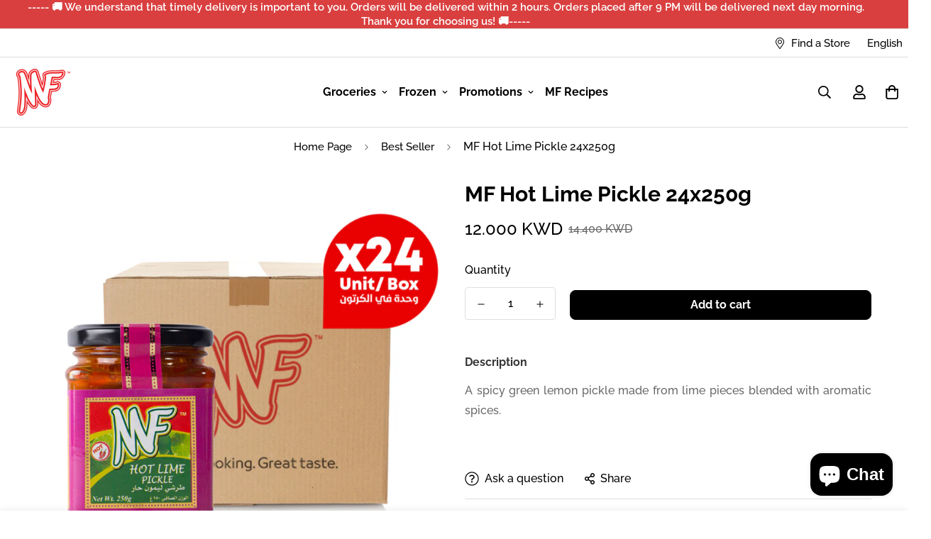

--- FILE ---
content_type: text/html; charset=utf-8
request_url: https://mf-food.com.kw/products/mf-hot-lime-pickle-24x250g?view=grid-card-item
body_size: 1121
content:
















  








<div class="sf-column"><div class="sf__pcard sf__pcard--onsale cursor-pointer sf-prod__block sf__pcard-style-4" data-view="card"><form method="post" action="/cart/add" accept-charset="UTF-8" class="product-form form" enctype="multipart/form-data" novalidate="novalidate" data-product-id="6809726419001" data-product-handle="mf-hot-lime-pickle-24x250g"><input type="hidden" name="form_type" value="product" /><input type="hidden" name="utf8" value="✓" /><input hidden name="id" required value="40415252906041" data-selected-variant="">
    <div class="sf__pcard-image ">
      <div class="overflow-hidden cursor-pointer relative sf__image-box">
        


<div class="flex justify-center items-center">
  <a href="/products/mf-hot-lime-pickle-24x250g" class="block w-full">
      
        <div class="spc__main-img spc__img-only">
          <div data-image-id="" class="sf-image " data-image-wrapper data-image-loading  style="--aspect-ratio: 1/1;">
  <img
      class="lazyload se-out w-full h-full"
      
      data-src="//mf-food.com.kw/cdn/shop/products/MF-Hot-Lime-Pickle--24x250g_{width}x.jpg?v=1656581222"
      data-widths="[180,360,540,720,900,1080,1200]"
      data-aspectratio="1.0"
      data-sizes="auto"
      alt=""
      alt="MF Hot Lime Pickle 24x250g"
      data-image
  >
  <noscript>
    <img class="se-out w-full h-full" src="//mf-food.com.kw/cdn/shop/products/MF-Hot-Lime-Pickle--24x250g_2048x2048.jpg?v=1656581222" alt="">
  </noscript>
</div>

        </div>
  </a>
</div>

        






<div class="sf__pcard-tags absolute flex flex-wrap">
    

    
<span class="py-0.5 px-2 mb-2 mr-2 font-medium rounded-xl text-white prod__tag prod__tag-discounted">
          Translation missing: en.products.product.discounted_price_html
</span>
    
  </div>
        <span class="prod__tag prod__tag--soldout" style="display: none;">
    Sold Out
</span>

      </div>
    </div>
    <div class="sf__pcard-content text-center">
      <div class="mt-3 lg:mt-5">
  <div class="max-w-full w-full">
      <h3 class="block text-base">
        <a href="/products/mf-hot-lime-pickle-24x250g" class="block mb-[5px] leading-normal sf__pcard-name font-medium truncate-lines hover:text-color-secondary">
          MF Hot Lime Pickle 24x250g
        </a>
      </h3>
    
    
  </div>

  <div class="sf__pcard-price leading-normal">
    <div class="product-prices inline-flex items-center flex-wrap">
  <span class=" prod__price text-color-regular-price">12.000 KWD</span>
  <span class="prod__compare_price ml-2 line-through text-color-secondary ">14.400 KWD</span>
  <div class="text-sm product-prices__unit w-full hidden">
    <span class="visually-hidden visually-hidden--inline">Unit price</span>
    <div class="price-unit-price"><span data-unit-price></span><span aria-hidden="true">/</span><span class="visually-hidden">per&nbsp;</span><span data-unit-price-base-unit></span></div>
  </div>
</div>

  </div>
  

</div>

<div class="sf__pcard-action-atc flex justify-center">
          <div class="sf__pcard-quick-add">


<button
  type="submit"
  name="add"
  class="add-to-cart sf__btn flex-grow shrink not-change relative sf__btn-secondary sf__btn-white "
  data-atc-text="Quick Add"
>
  <span class="atc-spinner inset-0 absolute items-center justify-center">
    


        <svg class="animate-spin w-[20px] h-[20px] " xmlns="http://www.w3.org/2000/svg" viewBox="0 0 24 24" fill="none">
            <circle class="opacity-25" cx="12" cy="12" r="10" stroke="currentColor" stroke-width="4"></circle>
            <path class="opacity-75" fill="currentColor" d="M4 12a8 8 0 018-8V0C5.373 0 0 5.373 0 12h4zm2 5.291A7.962 7.962 0 014 12H0c0 3.042 1.135 5.824 3 7.938l3-2.647z"></path>
        </svg>
    

</span>

  <span class="not-change atc-text">
    
      Quick Add
    
  </span>
</button>

    
  </div>
        </div><div class="content-view-list mt-5 hidden">
  <div class="leading-7 text-color-secondary mb-4">
    Description
A spicy green lemon pickle made from lime pieces blended with aromatic spices.
 
  </div>
  <div class="flex items-start">


<button
  type="submit"
  name="add"
  class="add-to-cart sf__btn flex-grow shrink not-change relative sf__btn-primary "
  data-atc-text="Quick Add"
>
  <span class="atc-spinner inset-0 absolute items-center justify-center">
    


        <svg class="animate-spin w-[20px] h-[20px] " xmlns="http://www.w3.org/2000/svg" viewBox="0 0 24 24" fill="none">
            <circle class="opacity-25" cx="12" cy="12" r="10" stroke="currentColor" stroke-width="4"></circle>
            <path class="opacity-75" fill="currentColor" d="M4 12a8 8 0 018-8V0C5.373 0 0 5.373 0 12h4zm2 5.291A7.962 7.962 0 014 12H0c0 3.042 1.135 5.824 3 7.938l3-2.647z"></path>
        </svg>
    

</span>

  <span class="not-change atc-text">
    
      Quick Add
    
  </span>
</button>

      
<div class="grid grid-cols-3 gap-2.5 ml-2.5">
      




    </div>
  </div>
</div>


    </div><input type="hidden" name="product-id" value="6809726419001" /></form></div>


</div>


--- FILE ---
content_type: text/css
request_url: https://mf-food.com.kw/cdn/shop/t/8/assets/rtl.css?v=136648820162659111991655840706
body_size: 669
content:
[dir=rtl]{text-align:right}[dir=rtl] [class*=mr-]{margin-right:0}[dir=rtl] [class*=ml-]{margin-left:0}[dir=rtl] [class*=mp-]{padding-right:0}[dir=rtl] [class*=pl-],[dir=rtl] [class*=pr-]{padding-left:0}[dir=rtl] .ml-0\.5{margin-right:.125rem}[dir=rtl] .mr-0\.5{margin-left:.125rem}[dir=rtl] .pl-0\.5{padding-right:.125rem}[dir=rtl] .pr-0\.5{padding-left:.125rem}[dir=rtl] .ml-1{margin-right:.25rem}[dir=rtl] .mr-1{margin-left:.25rem}[dir=rtl] .pl-1{padding-right:.25rem}[dir=rtl] .pr-1{padding-left:.25rem}[dir=rtl] .ml-1\.5{margin-right:.375rem}[dir=rtl] .mr-1\.5{margin-left:.375rem}[dir=rtl] .pl-1\.5{padding-right:.375rem}[dir=rtl] .pr-1\.5{padding-left:.375rem}[dir=rtl] .ml-2{margin-right:.5rem}[dir=rtl] .mr-2{margin-left:.5rem}[dir=rtl] .pl-2{padding-right:.5rem}[dir=rtl] .pr-2{padding-left:.5rem}[dir=rtl] .ml-2\.5{margin-right:.625rem}[dir=rtl] .mr-2\.5{margin-left:.625rem}[dir=rtl] .pl-2\.5{padding-right:.625rem}[dir=rtl] .pr-2\.5{padding-left:.625rem}[dir=rtl] .ml-3{margin-right:.75rem}[dir=rtl] .mr-3{margin-left:.75rem}[dir=rtl] .pl-3{padding-right:.75rem}[dir=rtl] .pr-3{padding-left:.75rem}[dir=rtl] .ml-4{margin-right:1rem}[dir=rtl] .mr-4{margin-left:1rem}[dir=rtl] .pl-4{padding-right:1rem}[dir=rtl] .pr-4{padding-left:1rem}[dir=rtl] .ml-5{margin-right:1.25rem}[dir=rtl] .mr-5{margin-left:1.25rem}[dir=rtl] .pl-5{padding-right:1.25rem}[dir=rtl] .pr-5{padding-left:1.25rem}[dir=rtl] .ml-6{margin-right:1.5rem}[dir=rtl] .mr-6{margin-left:1.5rem}[dir=rtl] .pl-6{padding-right:1.5rem}[dir=rtl] .pr-6{padding-left:1.5rem}[dir=rtl] .ml-7{margin-right:1.75rem}[dir=rtl] .mr-7{margin-left:1.75rem}[dir=rtl] .pl-7{padding-right:1.75rem}[dir=rtl] .pr-7{padding-left:1.75rem}[dir=rtl] .ml-8{margin-right:2rem}[dir=rtl] .mr-8{margin-left:2rem}[dir=rtl] .pl-8{padding-right:2rem}[dir=rtl] .pr-8{padding-left:2rem}[dir=rtl] .ml-9{margin-right:2.25rem}[dir=rtl] .mr-9{margin-left:2.25rem}[dir=rtl] .pl-9{padding-right:2.25rem}[dir=rtl] .pr-9{padding-left:2.25rem}[dir=rtl] .ml-10{margin-right:2.5rem}[dir=rtl] .mr-10{margin-left:2.5rem}[dir=rtl] .pl-10{padding-right:2.5rem}[dir=rtl] .pr-10{padding-left:2.5rem}[dir=rtl] .ml-11{margin-right:2.75rem}[dir=rtl] .mr-11{margin-left:2.75rem}[dir=rtl] .pl-11{padding-right:2.75rem}[dir=rtl] .pr-11{padding-left:2.75rem}[dir=rtl] .ml-12{margin-right:3rem}[dir=rtl] .mr-12{margin-left:3rem}[dir=rtl] .pl-12{padding-right:3rem}[dir=rtl] .pr-12{padding-left:3rem}[dir=rtl] .ml-14{margin-right:3.5rem}[dir=rtl] .mr-14{margin-left:3.5rem}[dir=rtl] .pl-14{padding-right:3.5rem}[dir=rtl] .pr-14{padding-left:3.5rem}[dir=rtl] .ml-16{margin-right:4rem}[dir=rtl] .mr-16{margin-left:4rem}[dir=rtl] .pl-16{padding-right:4rem}[dir=rtl] .pr-16{padding-left:4rem}[dir=rtl] select{background-position-x:15px;padding-left:24px}[dir=rtl] .text-left{text-align:right}[dir=rtl] .text-right{text-align:left}[dir=rtl] .mr-\[30px\]{margin-left:30px}[dir=rtl] .ml-\[12px\]{margin-right:12px}[dir=rtl] .mr-\[-1rem\]{margin-left:-1rem}[dir=rtl] .sf__custom-select .select-selected .select-arrow{padding-left:0;padding-right:8px}[dir=rtl] .sf__footer-form-newsletter-icon{left:auto;right:5px}[dir=rtl] .sf__footer-form-newsletter .sf__form-submit{left:0;right:auto}[dir=rtl] .sf-slider__controls button{left:auto;right:-80px;transform:translateY(-50%) rotate(180deg)!important}[dir=rtl] .sf-slider__controls--absolute button.sf-slider__controls-next{left:-80px!important;right:auto!important}[dir=rtl] .sf-pqv .right-0{left:0;right:auto}[dir=rtl] .collection-list .w-full .collection-list__controls.absolute{left:1rem;right:auto}[dir=rtl] .collection-list__controls.absolute button{transform:rotate(180deg)!important}[dir=rtl] .collection-card--inside .collection-card__info.text-left .btn{left:1.875rem;right:auto}[dir=rtl] .collection-card--inside .collection-card__info.text-left .btn svg{transform:rotate(180deg)}[dir=rtl] ul.sf__options-swatch li{margin-left:12px;margin-right:0}[dir=rtl] .tag-filter--with-label a{padding-left:0;padding-right:40px}[dir=rtl] .tag-filter--with-label .tag-filter__color{left:auto;right:0}[dir=rtl] .sf-cart__table-col:first-child{padding-left:1.5rem;padding-right:0}[dir=rtl] .sf-cart__item-product-info{padding-left:0;padding-right:1.5rem}[dir=rtl] .f-cartgoal__inner,[dir=rtl] .sf-menu-content .sf-link svg,[dir=rtl] .sf__breadcrumb-separator{transform:rotate(180deg)}[dir=rtl] .sf__filter-wrapper .sf-scroll_content{padding-left:16px;padding-right:0}[dir=rtl] .scd-item__info{padding-left:0;padding-right:16px}[dir=rtl] .f-upsell__discount svg,[dir=rtl] .sf-cart__summary .scd-item__discounts-item svg,[dir=rtl] .sf-cart__summary .scd-item__discounts li svg{margin-left:10px;margin-right:0}[dir=rtl] .f-upsell__footer{padding-left:0;padding-right:20px}[dir=rtl] .f-upsell__footer-cartcount{left:auto;right:-12px}[dir=rtl] .f-upsell__footer-cart-total{margin-left:0;margin-right:20px}[dir=rtl] .f-upsell__product-image{margin-left:26px;margin-right:0}[dir=rtl] .-translate-x-full{--tw-translate-x:100%}[dir=rtl] .left-full{left:auto;right:100%}[dir=rtl] .sf-sub-links.left-full{left:100%!important;right:auto!important}[dir=rtl] .sf-modal__close{left:15px;right:auto}[dir=rtl] .search-container form button{left:0;right:auto}[dir=rtl] .lucky-wheel__player,[dir=rtl] .lucky-wheel__teaser{flex-direction:row-reverse}[dir=rtl] .lucky-wheel__spinner{direction:ltr}[dir=rtl] .f-popup.template-3 .f-popup__content,[dir=rtl] .f-popup.template-4 .f-popup__content{text-align:right}[dir=rtl] .f-popup.template-4 .f-popup__form .sf__btn{border-radius:5px 0 0 5px}[dir=rtl] .prod__additional_infos-label{margin:0 0 0 40px}[dir=rtl] .sf-prod__layout-6 .sf-media-nav{padding:0 0 0 1.25rem}@media (min-width:600px){[dir=rtl] .sf__col-1 .sf__pcard form .sf__pcard-image{margin-left:3rem;margin-right:0}[dir=rtl] .sm\:pl-24{padding-right:6rem}[dir=rtl] .sm\:pr-28{padding-left:7rem}}@media (min-width:768px){[dir=rtl] .sf-prod__info-wrapper{padding-left:0;padding-right:8.33%}[dir=rtl] .md\:mr-4{margin-left:1rem}[dir=rtl] .md\:ml-0{margin-right:0}[dir=rtl] .md\:ml-2\.5{margin-right:.625rem}[dir=rtl] .md\:ml-5{margin-right:1.25rem}[dir=rtl] .md\:mr-5{margin-left:1.25rem}[dir=rtl] .md\:pl-4{padding-right:1rem}[dir=rtl] .md\:pl-12{padding-right:3rem}[dir=rtl] .md\:pr-4{padding-left:1rem}[dir=rtl] .md\:pr-3{padding-left:.75rem}}@media (min-width:1280px){[dir=rtl] .xl\:ml-0{margin-right:0}[dir=rtl] .sf__collection-container.sidebar__leftColumn .sf__sidebar .sf__sidebar-content{padding-left:2.5rem;padding-right:0}}@media (max-width:480px){[dir=rtl] .sf-header__mobile>:last-child{padding-left:0;padding-right:10px}[dir=rtl] .sf-header.cart-has-items .sf-header__mobile .cart-icon{margin-right:10px;padding-left:0}}
/*# sourceMappingURL=/cdn/shop/t/8/assets/rtl.css.map?v=136648820162659111991655840706 */


--- FILE ---
content_type: application/javascript
request_url: https://optimizeapp-prod-media.s3.me-south-1.amazonaws.com/pixel-scripts/d97c58ce693ea1be3e5f5a05c3ff7275bb24c07c-oa-script.js?shop=mf-kw.myshopify.com
body_size: 18003
content:
(function (e, t, n) {
if (e.snaptr) return; var a = e.snaptr = function () { a.handleRequest ? a.handleRequest.apply(a, arguments) : a.queue.push(arguments) };
a.queue = []; var s = 'script'; r = t.createElement(s); r.async = !0;
r.src = n; var u = t.getElementsByTagName(s)[0];
u.parentNode.insertBefore(r, u);
})(window, document,
'https://sc-static.net/scevent.min.js');
snaptr('init', '529ded19-9bc2-437d-9007-4065d4d7d9b2', {
});
!function (f, b, e, v, n, t, s) {
if (f.fbq) return; n = f.fbq = function () {
    n.callMethod ?
        n.callMethod.apply(n, arguments) : n.queue.push(arguments)
};
if (!f._fbq) f._fbq = n; n.push = n; n.loaded = !0; n.version = '2.0';
n.queue = []; t = b.createElement(e); t.async = !0;
t.src = v; s = b.getElementsByTagName(e)[0];
s.parentNode.insertBefore(t, s)
}(window, document, 'script',
'https://connect.facebook.net/en_US/fbevents.js');
fbq('init', '1099799908442155');
!function (w, d, t) {
    w.TiktokAnalyticsObject = t; var ttq = w[t] = w[t] || []; ttq.methods = ["page", "track", "identify", "instances", "debug", "on", "off", "once", "ready", "alias", "group", "enableCookie", "disableCookie"], ttq.setAndDefer = function (t, e) { t[e] = function () { t.push([e].concat(Array.prototype.slice.call(arguments, 0))) } }; for (var i = 0; i < ttq.methods.length; i++)ttq.setAndDefer(ttq, ttq.methods[i]); ttq.instance = function (t) { for (var e = ttq._i[t] || [], n = 0; n < ttq.methods.length; n++)ttq.setAndDefer(e, ttq.methods[n]); return e }, ttq.load = function (e, n) { var i = "https://analytics.tiktok.com/i18n/pixel/events.js"; ttq._i = ttq._i || {}, ttq._i[e] = [], ttq._i[e]._u = i, ttq._t = ttq._t || {}, ttq._t[e] = +new Date, ttq._o = ttq._o || {}, ttq._o[e] = n || {}; var o = document.createElement("script"); o.type = "text/javascript", o.async = !0, o.src = i + "?sdkid=" + e + "&lib=" + t; var a = document.getElementsByTagName("script")[0]; a.parentNode.insertBefore(o, a) };
    ttq.load('D03NP1BC77U6F3UMCNS0');
    ttq.page();
}(window, document, 'ttq');
(function () {

if (!window || !window.Shopify) return;
const CartEvents = {
    add: 'SCE:add',
    update: 'SCE:update',
    change: 'SCE:change',
    clear: 'SCE:clear',
    mutate: 'SCE:mutate',
};

const ShopifyCartURLs = [
    '/cart/add',
    '/cart/update',
    '/cart/change',
    '/cart/clear',
    '/cart/add.js',
    '/cart/update.js',
    '/cart/change.js',
    '/cart/clear.js',
];

function shopifyInitiateCheckoutEventTracking(windowShopify, windowShopifyAnalytics) {
    if (windowShopifyAnalytics.meta !== undefined) {
    if (windowShopifyAnalytics.meta.page !== undefined) {
        fetch(windowShopify.routes.root + 'cart.js')
        .then((response) => response.json())
        .then((cartData) => {
            var item_ids = [];
            var item_categories = [];
            var item_category = '';
            var description = [];
            var tt_contents = [];
            var itemsArray = cartData.items ? cartData.items : [];
            if (itemsArray.length > 0) {
            itemsArray.map(function (item, i) {
                let items_object = { 'title': item.title, 'quantity': item.quantity, 'product_id': item.product_id, 'variant_id': item.variant_id, 'variant_title': item.variant_title, 'sku': item.sku, 'product_vendor': item.vendor, 'price': item.price / 100 }
                item_ids.push(item.id);
                item_categories.push(item.product_id);
                description.push(items_object);
                tt_contents.push(contents_object_tt);
            });
            var item_category = item_categories.join(); //convert item categories to string
            }

            var cart = {
            'client_dedup_id': 'oa-112d3496-1d28-4e2f-ba05-432ba2fc014e',
            'currency': cartData.currency ? cartData.currency : null,
            'price': cartData.total_price ? cartData.total_price / 100 : null,
            'item_ids': item_ids,
            'item_category': item_category,
            'number_items': cartData.item_count ? cartData.item_count : null,
            'description': JSON.stringify(description)
            }
            var fb_cart = {
            'currency': cartData.currency ? cartData.currency : null,
            'value': cartData.total_price ? cartData.total_price / 100 : null,
            'content_ids': item_ids,
            'content_category': item_category,
            'num_items': cartData.item_count ? cartData.item_count : null,
            'content_name': JSON.stringify(description)
            }
            var tt_cart = {
            'value': detail.final_price ? detail.final_price / 100 : null,
            'contents': tt_contents,
            'currency': currency,
            'description': JSON.stringify(description)
            }

            snaptr('track', 'START_CHECKOUT', cart);
            
            ttq.track('InitiateCheckout', tt_cart);
            console.log(cart);
            console.log('start_checkout');
        });
    }
    }
    //console.log(windowShopify);
}

function shopifyPageViewEventTracking(windowShopify, windowShopifyAnalytics) {
    var param = {};
    var checkoutsuccessful = false;
    if (windowShopify.checkout !== undefined) {
    if (windowShopify.checkout.order_id !== undefined) {
        var checkoutsuccessful = true;
    }
    }
    if (windowShopifyAnalytics.meta !== undefined) {
    if (windowShopifyAnalytics.meta.page !== undefined) {
        if (windowShopifyAnalytics.meta.page.pageType !== undefined) {
        var param = {
            'description': windowShopifyAnalytics.meta.page.pageType
        }
        }
        else if (windowShopifyAnalytics.meta.page.path !== undefined) {
        var param = {
            'description': windowShopifyAnalytics.meta.page.path
        }
        }
    }
    }
    if (checkoutsuccessful == true) {
    snaptr('init', '529ded19-9bc2-437d-9007-4065d4d7d9b2', {
        'user_email': windowShopify.checkout.email ? windowShopify.checkout.email.toLowerCase().replaceAll(' ', '') : null,
        'user_phone_number': windowShopify.checkout.phone ? windowShopify.checkout.phone.toLowerCase().replaceAll(' ', '') : null
    });
    }
    snaptr('track', 'PAGE_VIEW', param);
    
    console.log('page_view');
}

function shopifyPurchaseEventTracking(windowShopify) {
    var checkoutsuccessful = false;
    if (windowShopify.checkout !== undefined) {
    if (windowShopify.checkout.order_id !== undefined) {
        var checkoutsuccessful = true;
    }
    }
    if (checkoutsuccessful == true) {
    var item_ids = [];
    var item_categories = [];
    var item_category = '';
    var description = [];
    var tt_contents = [];
    var itemsArray = windowShopify.checkout.line_items ? windowShopify.checkout.line_items : [];
    if (itemsArray.length > 0) {
        itemsArray.map(function (item, i) {
        let items_object = { 'title': item.title, 'quantity': item.quantity, 'product_id': item.product_id, 'variant_id': item.variant_id, 'variant_title': item.variant_title, 'sku': item.sku, 'product_vendor': item.vendor, 'price': item.price }
        item_ids.push(item.variant_id);
        item_categories.push(item.product_id);
        description.push(items_object);
        tt_contents.push(contents_object_tt);
        });
        var item_category = item_categories.join(); //convert item categories to string
    }
    var order = {
        'client_dedup_id': 'oa-112d3496-1d28-4e2f-ba05-432ba2fc014e',
        'transaction_id': windowShopify.checkout.order_id ? windowShopify.checkout.order_id : null,
        'currency': windowShopify.checkout.currency ? windowShopify.checkout.currency : null,
        'price': windowShopify.checkout.total_price ? windowShopify.checkout.total_price : null,
        'item_ids': item_ids,
        'item_category': item_category,
        'description': JSON.stringify(description),
        'payment_info_available': windowShopify.checkout.credit_card ? 1 : 0
    }
    var fb_order = {
        'currency': windowShopify.checkout.currency ? windowShopify.checkout.currency : null,
        'value': windowShopify.checkout.total_price ? windowShopify.checkout.total_price : null,
        'content_ids': item_ids,
        'content_category': item_category,
        'content_name': JSON.stringify(description),
    }
    var tt_order = {
        'currency': windowShopify.checkout.currency ? windowShopify.checkout.currency : null,
        'value': windowShopify.checkout.total_price ? windowShopify.checkout.total_price : null,
        'contents': tt_contents,
        'description': JSON.stringify(description),
    }
    var current_transaction_id = sessionStorage.getItem('transaction_id');
    if (current_transaction_id !== undefined || current_transaction_id === '' || current_transaction_id === null) {
    if (current_transaction_id != order.transaction_id) {
    sessionStorage.setItem('transaction_id', order.transaction_id);
    snaptr('init', '529ded19-9bc2-437d-9007-4065d4d7d9b2', {
        'user_email': windowShopify.checkout.email ? windowShopify.checkout.email.toLowerCase().replaceAll(' ', '') : null,
        'user_phone_number': windowShopify.checkout.phone ? windowShopify.checkout.phone.toLowerCase().replaceAll(' ', '') : null,
        'firstname': windowShopify.checkout.billing_address ? windowShopify.checkout.billing_address.first_name : null,
        'lastname': windowShopify.checkout.billing_address ? windowShopify.checkout.billing_address.last_name : null,
        'geo_country': windowShopify.checkout.billing_address ? windowShopify.checkout.billing_address.country_code : null,
        'geo_city': windowShopify.checkout.billing_address ? windowShopify.checkout.billing_address.city : null,
        'geo_region': windowShopify.checkout.billing_address ? windowShopify.checkout.billing_address.province_code : null,
        'geo_postal_code': windowShopify.checkout.billing_address ? windowShopify.checkout.billing_address.zip : null,
    });
    snaptr('track', 'PURCHASE', order);
    
    ttq.identify({
        'email': windowShopify.checkout.email ? windowShopify.checkout.email.toLowerCase().replaceAll(' ', '') : null,
        'phone_number': windowShopify.checkout.phone ? windowShopify.checkout.phone.toLowerCase().replaceAll(' ', '') : null
    });
    ttq.track('CompletePayment', tt_order);
    console.log('purchase');
    }
    }
    }
    console.log(windowShopify);
}

function shopifyViewContentEventTracking(windowShopifyAnalytics) {
    if (windowShopifyAnalytics.meta !== undefined) {
    if (windowShopifyAnalytics.meta.page !== undefined) {
        if (windowShopifyAnalytics.meta.page.pageType !== undefined && windowShopifyAnalytics.meta.page.pageType == 'product') {
        var product = {
            'client_dedup_id': 'oa-112d3496-1d28-4e2f-ba05-432ba2fc014e',
            'price': windowShopifyAnalytics.meta.product.variants[0].price ? windowShopifyAnalytics.meta.product.variants[0].price / 100 : null,
            'item_ids': windowShopifyAnalytics.meta.product.variants[0].id ? windowShopifyAnalytics.meta.product.variants[0].id : null,
            'description': windowShopifyAnalytics.meta.product.variants[0].name ? windowShopifyAnalytics.meta.product.variants[0].name : null,
            'currency': windowShopifyAnalytics.meta.currency ? windowShopifyAnalytics.meta.currency : null,
            'item_category': windowShopifyAnalytics.meta.product.id ? windowShopifyAnalytics.meta.product.id : null
        }
        var fb_product = {
        'value': windowShopifyAnalytics.meta.product.variants[0].price ? windowShopifyAnalytics.meta.product.variants[0].price / 100 : null,
        'content_ids': windowShopifyAnalytics.meta.product.variants[0].id ? windowShopifyAnalytics.meta.product.variants[0].id : null,
        'content_name': windowShopifyAnalytics.meta.product.variants[0].name ? windowShopifyAnalytics.meta.product.variants[0].name : null,
        'currency': windowShopifyAnalytics.meta.currency ? windowShopifyAnalytics.meta.currency : null,
        'content_category': windowShopifyAnalytics.meta.product.id ? windowShopifyAnalytics.meta.product.id : null
        }
        var tt_product = {
        'value': windowShopifyAnalytics.meta.product.variants[0].price ? windowShopifyAnalytics.meta.product.variants[0].price / 100 : null,
        'contents': [{ 'content_ids': windowShopifyAnalytics.meta.product.variants[0].id ? windowShopifyAnalytics.meta.product.variants[0].id : null, 'content_name': windowShopifyAnalytics.meta.product.variants[0].name ? windowShopifyAnalytics.meta.product.variants[0].name : null, 'content_category': windowShopifyAnalytics.meta.product.id ? windowShopifyAnalytics.meta.product.id : null }],
        'currency': windowShopifyAnalytics.meta.currency ? windowShopifyAnalytics.meta.currency : null,
        'description': windowShopifyAnalytics.meta.product.variants[0].name ? windowShopifyAnalytics.meta.product.variants[0].name : null,
        }
        snaptr('track', 'VIEW_CONTENT', product);
        
        ttq.track('ViewContent', tt_product);
        console.log('view_content');
        }
    }
    }
    //console.log(windowShopifyAnalytics);
}


function isShopifyCartURL(url) {
    if (!url) return false;
    const path = url.split('/').pop();
    var pathurl = '/cart/'+path;
    return ShopifyCartURLs.includes(pathurl);
}

function updateType(url) {
    if (!url) return false;
    if (url.includes('cart/add')) {
    return 'add';
    } else if (url.includes('cart/update')) {
    return 'update';
    } else if (url.includes('cart/change')) {
    return 'change';
    } else if (url.includes('cart/clear')) {
    return 'clear';
    } else return false;
}

function dispatchEvent(url, detail) {
    if (typeof detail === 'string') {
    try {
        detail = JSON.parse(detail);
    } catch { }
    }
    window.dispatchEvent(new CustomEvent(CartEvents.mutate, { detail }));
    const type = updateType(url);
    var currency = null;
    if (window.Shopify.currency !== undefined) {
    var currency = window.Shopify.currency.active;
    }
    //console.log(window.Shopify);
    var cart = {
    'client_dedup_id': 'oa-112d3496-1d28-4e2f-ba05-432ba2fc014e',
    'price': detail.final_price ? detail.final_price / 100 : null,
    'item_ids': detail.id ? detail.id : null,
    'description': detail.title ? detail.title : null,
    'currency': currency,
    'item_category': detail.product_id ? detail.product_id : null
    }
    var fb_cart = {
        'value': detail.final_price ? detail.final_price / 100 : null,
        'content_ids': detail.id ? detail.id : null,
        'content_name': detail.title ? detail.title : null,
        'currency': currency,
        'content_category': detail.product_id ? detail.product_id : null
    }
    var tt_cart = {
        'value': detail.final_price ? detail.final_price / 100 : null,
        'contents': [{ 'content_id': detail.id ? detail.id : null, 'content_name': detail.title ? detail.title : null, 'content_category': detail.product_id ? detail.product_id : null }],
        'currency': currency,
        'description': detail.title ? detail.title : null,
    }
    console.log('add_to_cart');
    //console.log(cart);

    switch (type) {
    case 'add':
        snaptr('track', 'START_CHECKOUT', cart);
        
        ttq.track('AddToCart', tt_cart);
        break;
    case 'update':
        snaptr('track', 'START_CHECKOUT', cart);
        
        ttq.track('AddToCart', tt_cart);
        break;
    case 'change':
        window.dispatchEvent(new CustomEvent(CartEvents.clear, { detail }));
        break;
    case 'clear':
        window.dispatchEvent(new CustomEvent(CartEvents.clear, { detail }));
        break;
    default:
        break;
    }
}

function XHROverride() {
    if (!window.XMLHttpRequest) return;

    const originalOpen = window.XMLHttpRequest.prototype.open;
    window.XMLHttpRequest.prototype.open = function () {
    const url = arguments[1];
    this.addEventListener('load', function () {
        if (isShopifyCartURL(url)) {
        dispatchEvent(url, this.response);
        }
    });
    return originalOpen.apply(this, arguments);
    };
}

function fetchOverride() {
    if (!window.fetch || typeof window.fetch !== 'function') return;
    const originalFetch = window.fetch;

    window.fetch = function () {
    const response = originalFetch.apply(this, arguments);
    if (isShopifyCartURL(arguments[0])) {
        response.then((res) => {
        res
            .clone()
            .json()
            .then((data) => dispatchEvent(res.url, data));
        });
    }
    return response;
    };
}




shopifyPageViewEventTracking(window.Shopify, window.ShopifyAnalytics);
shopifyPurchaseEventTracking(window.Shopify);
shopifyViewContentEventTracking(window.ShopifyAnalytics);

//====Trigger Checkout Event===//
var buyNowClick = document.getElementsByClassName('shopify-payment-button__button');
var buyNowClickUnBranded = document.getElementsByClassName('shopify-payment-button__button--unbranded');
if (buyNowClick.length > 0) {
    var triggerCheckout = buyNowClick;
} else if (buyNowClickUnBranded.length > 0) {
    var triggerCheckout = buyNowClickUnBranded;
} else {
    var triggerCheckout = [];
}
if (triggerCheckout.length > 0) {
    triggerCheckout[0].addEventListener('click', function () {
    shopifyInitiateCheckoutEventTracking(window.Shopify, window.ShopifyAnalytics);
    //console.log('buy now button clicked');
    });
}
window.addEventListener('click', function () {
    var checkoutClick = this.document.getElementsByClassName('cart__checkout-button');
    if (checkoutClick.length > 0) {
    var i = 0;
    for (i = 0; i < checkoutClick.length; i++) {
        checkoutClick[i].addEventListener('click', function () {
        shopifyInitiateCheckoutEventTracking(window.Shopify, window.ShopifyAnalytics);
        //console.log('checkout button clicked');
        });
    }
    }
});
//====Trigger Checkout Event===//
fetchOverride();
XHROverride();
})();

--- FILE ---
content_type: text/javascript
request_url: https://mf-food.com.kw/cdn/shop/t/8/assets/arc_language_selector.js?v=57118299781592115821656444754
body_size: 3819
content:
(function(e){var t={};function n(r){if(t[r])return t[r].exports;var o=t[r]={i:r,l:!1,exports:{}};return e[r].call(o.exports,o,o.exports,n),o.l=!0,o.exports}n.m=e,n.c=t,n.d=function(e2,t2,r){n.o(e2,t2)||Object.defineProperty(e2,t2,{enumerable:!0,get:r})},n.r=function(e2){typeof Symbol!="undefined"&&Symbol.toStringTag&&Object.defineProperty(e2,Symbol.toStringTag,{value:"Module"}),Object.defineProperty(e2,"__esModule",{value:!0})},n.t=function(e2,t2){if(1&t2&&(e2=n(e2)),8&t2||4&t2&&typeof e2=="object"&&e2&&e2.__esModule)return e2;var r=Object.create(null);if(n.r(r),Object.defineProperty(r,"default",{enumerable:!0,value:e2}),2&t2&&typeof e2!="string")for(var o in e2)n.d(r,o,function(t3){return e2[t3]}.bind(null,o));return r},n.n=function(e2){var t2=e2&&e2.__esModule?function(){return e2.default}:function(){return e2};return n.d(t2,"a",t2),t2},n.o=function(e2,t2){return Object.prototype.hasOwnProperty.call(e2,t2)},n.p="",n(n.s=0)})([function(e,t,n){n(1),e.exports=n(2)},function(e,t){function n(e2,t2){var n2=Object.keys(e2);if(Object.getOwnPropertySymbols){var r2=Object.getOwnPropertySymbols(e2);t2&&(r2=r2.filter(function(t3){return Object.getOwnPropertyDescriptor(e2,t3).enumerable})),n2.push.apply(n2,r2)}return n2}function r(e2){for(var t2=1;t2<arguments.length;t2++){var r2=arguments[t2]!=null?arguments[t2]:{};t2%2?n(Object(r2),!0).forEach(function(t3){o(e2,t3,r2[t3])}):Object.getOwnPropertyDescriptors?Object.defineProperties(e2,Object.getOwnPropertyDescriptors(r2)):n(Object(r2)).forEach(function(t3){Object.defineProperty(e2,t3,Object.getOwnPropertyDescriptor(r2,t3))})}return e2}function o(e2,t2,n2){return t2 in e2?Object.defineProperty(e2,t2,{value:n2,enumerable:!0,configurable:!0,writable:!0}):e2[t2]=n2,e2}var a="arc_language_selector";window.__detectAlternates=function(){var e2=new DOMParser().parseFromString('\n    <div class="arc-ls-detect-alternates">\n      <div>Detecting languages and countries..</div>\n    </div>\n  ',"text/html").body.firstChild;document.body.appendChild(e2);var t2=Array.from(document.querySelectorAll("link[rel]")).filter(function(e3){return e3.rel==="alternate"}).map(function(e3){return{hreflang:e3.hreflang,href:e3.href,language:e3.hreflang==="x-default"?window.Shopify.locale:e3.hreflang.split("-")[0],country:e3.hreflang==="x-default"?window.Shopify.country:e3.hreflang.split("-")[1]}}).map(function(e3){return r(r({},e3),{},{language:e3.language||window.Shopify.locale,country:e3.country||window.Shopify.country})}),n2={shop:window.Shopify.shop,alternates:t2},o2=window.Shopify.shop==="haloshop01.myshopify.com"?"arena-app-dev.ap.ngrok.io":"language.arenacommerce.com";setTimeout(function(){fetch("https://".concat(o2,"/storefront/language-selector-detect-alternates"),{method:"POST",headers:{"Content-Type":"application/json"},body:JSON.stringify(n2)}).then(function(e3){e3.json(),document.querySelector(".arc-ls-detect-alternates > div").innerHTML="Languages and countries detected successfully!",setTimeout(function(){alert("Languages and countries detected successfully!\nGo to Native Translate app and reload new data."),window.close()},200)})},2e3)},window.__renderLanguageSelectorMain=function(e2,t2,n2,r2){try{var o2=function(t3){var n3=t3==="country"?e2.countrySelected:e2.languageSelected,o3='<div class="arc-ls-'.concat(t3,'">');switch(e2.screen[r2].sticky.label[t3]){case"code":o3+="<span>".concat(n3.code,"</span>");break;case"name":o3+="<span>".concat(n3.name,"</span>");break;case"flag":o3+='<img alt="'.concat(n3.name,'" src="').concat(n3.flag,'" />');break;case"flag_name":o3+='<img alt="'.concat(n3.name,'" src="').concat(n3.flag,'" />'),o3+="<span>".concat(n3.name,"</span>");break;case"name_code":o3+="<span>".concat(n3.name," (").concat(n3.code,")</span>");break;default:o3+='<img alt="'.concat(n3.name,'" src="').concat(n3.flag,'" />'),o3+="<span>".concat(n3.code,"</span>")}return o3+="</div>"},a2=function(t3){var n3=t3==="countries"?e2.countrySelected:e2.languageSelected,r3="";e2[t3].forEach(function(e3){return r3+='\n            <div class="arc-ls-selector-item" onclick="window.__handleSelectorChange(\''.concat(t3,"','").concat(e3.code,'\')">\n              <div class="arc-ls-selector-item-flag">\n                <img src="').concat(e3.flag,'" alt="" />\n              </div>\n              <div class="arc-ls-selector-item-name">').concat(e3.name,"</div>\n            </div>\n          ")});var o3='\n        <div class="arc-ls-selector arc-ls-selector-'.concat(t3,'">\n          <div class="arc-ls-selector-label">Select a ').concat(t3==="countries"?"country":"language",'</div>\n          <div class="arc-ls-selector-head">\n            <div class="arc-ls-selector-item">\n              <div class="arc-ls-selector-item-flag">\n                <img src="').concat(n3.flag,'" alt="" />\n              </div>\n              <div class="arc-ls-selector-item-name">').concat(n3.name,'</div>\n              <div class="arc-ls-selector-item-icon">\n                <svg viewBox="0 0 48 48" xmlns="http://www.w3.org/2000/svg">\n                  <path d="M14 20l10 10 10-10z"/><path d="M0 0h48v48h-48z" fill="none"/>\n                </svg>\n              </div>\n            </div>\n          </div>\n          <div class="arc-ls-selector-body">\n            <div>').concat(r3,"</div>\n          </div>\n        </div>\n      "),a3=new DOMParser().parseFromString(o3,"text/html").body.firstChild;document.querySelector("#arc_language_selector .arc-ls-popup > div").appendChild(a3),a3.addEventListener("click",function(){a3.className.includes("__open")?a3.classList.remove("arc-ls-selector__open"):a3.classList.add("arc-ls-selector__open")})};if(!e2.alternates||!e2.languages||!e2.countries)throw{message:"Setting alternates, languages, countries is required"};switch(n2.innerHTML="",window.__handleSelectorChange=function(t3,n3){var r3=document.querySelector(".arc-ls-selector-".concat(t3," .arc-ls-selector-item-flag img")),o3=document.querySelector(".arc-ls-selector-".concat(t3," .arc-ls-selector-item-name"));switch(t3){case"countries":e2.countrySelected=e2.countries.find(function(e3){return e3.code===n3}),r3.src=e2.countrySelected.flag,o3.innerHTML=e2.countrySelected.name;break;default:e2.languageSelected=e2.languages.find(function(e3){return e3.code===n3}),r3.src=e2.languageSelected.flag,o3.innerHTML=e2.languageSelected.name}e2.alternateSelected=e2.alternates.find(function(t4){return t4.language===e2.languageSelected.code&&t4.country===e2.countrySelected.code}),e2.alternateSelected||(e2.alternateSelected=e2.alternates.find(function(t4){return t4.language===e2.languageSelected.code&&t4.country===window.Shopify.country})),e2.alternateSelected||(e2.alternateSelected=e2.alternates.find(function(t4){return t4.language===e2.languageSelected.code}))},window.__handleStickyClick=function(){var e3=document.querySelector(".arc-ls-popup");e3&&e3.classList.add("arc-ls-popup__open")},window.__handleCancel=function(){var e3=document.querySelector(".arc-ls-popup");e3&&e3.classList.remove("arc-ls-popup__open")},window.__handleSubmit=function(){var n3=document.querySelector(".arc-ls-popup");n3&&n3.classList.remove("arc-ls-popup__open"),t2==="PREVIEW"?alert('Your site will redirect to "'.concat(e2.alternateSelected.href,'" on online store')):window.location.replace(e2.alternateSelected.href)},window.__getAlternate=function(){try{for(var t3=[],n3=0;n3<e2.alternates.length;n3++)window.location.href.includes(e2.alternates[n3].href)&&t3.push(e2.alternates[n3]);if(!t3.length)return e2.alternates.find(function(e3){return e3.hreflang==="x-default"});for(var r3=t3[0],o3=1;o3<t3.length;o3++)t3[o3].href.length>r3.href.length&&(r3=t3[o3]);return r3}catch(e3){throw e3}},e2.alternateSelected=window.__getAlternate(e2.alternates),e2.languageSelected=e2.languages.find(function(t3){return t3.code===e2.alternateSelected.language}),e2.countrySelected=e2.countries.find(function(t3){return t3.code===e2.alternateSelected.country}),function(){if(n2.style.zIndex=e2.general.advanced.zIndex,e2.screen[r2].type==="detect_theme_position"&&(n2.className="noselect arc_language_selector__detect_theme_position",n2.style.top="auto",n2.style.bottom="auto",n2.style.left="auto",n2.style.right="auto",n2.style.marginLeft=e2.screen[r2].margin.left+"px",n2.style.marginRight=e2.screen[r2].margin.right+"px",n2.style.marginTop=e2.screen[r2].margin.top+"px",n2.style.marginBottom=e2.screen[r2].margin.bottom+"px"),e2.screen[r2].type==="fixed_position")switch(n2.className="noselect arc_language_selector__fixed_position",n2.style.marginLeft="unset",n2.style.marginRight="unset",n2.style.marginTop="unset",n2.style.marginBottom="unset",e2.screen[r2].fixed_position.position){case"top_left":n2.style.top=e2.screen[r2].margin.top+"px",n2.style.bottom="auto",n2.style.left=e2.screen[r2].margin.left+"px",n2.style.right="auto";break;case"top_right":n2.style.top=e2.screen[r2].margin.top+"px",n2.style.bottom="auto",n2.style.left="auto",n2.style.right=e2.screen[r2].margin.right+"px";break;case"bottom_left":n2.style.top="auto",n2.style.bottom=e2.screen[r2].margin.bottom+"px",n2.style.left=e2.screen[r2].margin.left+"px",n2.style.right="auto";break;default:n2.style.top="auto",n2.style.bottom=e2.screen[r2].margin.bottom+"px",n2.style.left="auto",n2.style.right=e2.screen[r2].margin.right+"px"}}(),function(){var t3='<div class="arc-ls-sticky" onclick="window.__handleStickyClick()">',a3=o2("language"),c2=o2("country");switch(e2.screen[r2].sticky.label.type){case"language_country":t3+=a3,t3+="<span>-</span>",t3+=c2;break;case"country":t3+=c2;break;default:t3+=a3}t3+="</div>";var l2=new DOMParser().parseFromString(t3,"text/html").body.firstChild;n2.appendChild(l2)}(),c='\n        <div class="arc-ls-popup">\n          <div>\n            <div class="arc-ls-close-icon" onclick="window.__handleCancel()">\n              <svg xmlns="http://www.w3.org/2000/svg" width="20" height="20" viewBox="0 0 20 20">\n                <path d="M4.34 2.93l12.73 12.73-1.41 1.41L2.93 4.35z"/>\n                <path d="M17.07 4.34L4.34 17.07l-1.41-1.41L15.66 2.93z"/>\n              </svg>\n            </div>\n            <div class="arc-ls-title">'.concat(e2.general.label.title,"</div>\n          </div>\n        </div>\n      "),l=new DOMParser().parseFromString(c,"text/html").body.firstChild,e2.languageSelected.code==="ar"&&l.classList.add("arc-ls-popup__".concat(e2.languageSelected.code)),n2.appendChild(l),e2.type){case"country":a2("countries");break;case"language":a2("languages");break;default:a2("countries"),a2("languages")}(function(){var t3='\n        <div class="arc-ls-action">\n          <div class="arc-ls-action-cancel" onclick="window.__handleCancel()">'.concat(e2.general.label.cancel,'</div>\n          <div class="arc-ls-action-submit" onclick="window.__handleSubmit()">').concat(e2.general.label.submit,"</div>\n        </div>\n      "),n3=new DOMParser().parseFromString(t3,"text/html").body.firstChild;document.querySelector("#arc_language_selector .arc-ls-popup > div").appendChild(n3)})(),function(){var t3=document.querySelector(".arc-ls-sticky");t3&&(t3.style.backgroundColor=e2.screen[r2].sticky.backgroundColor,t3.style.color=e2.screen[r2].sticky.color,t3.style.fontFamily=e2.screen[r2].sticky.fontFamily,t3.style.fontSize=e2.screen[r2].sticky.fontSize+"px",t3.style.fontWeight=e2.screen[r2].sticky.fontWeight,t3.style.textTransform=e2.screen[r2].sticky.textTransform,t3.style.borderRadius=e2.screen[r2].sticky.borderRadius+"px",e2.screen[r2].sticky.borderWidth>0?t3.style.border="".concat(e2.screen[r2].sticky.borderWidth,"px ").concat(e2.screen[r2].sticky.borderStyle," ").concat(e2.screen[r2].sticky.borderColor):t3.style.border="none");var n3=document.querySelector(".arc-ls-popup > div");if(n3){n3.style.backgroundColor=e2.general.popup.backgroundColor,n3.style.color=e2.general.popup.color,n3.style.fontFamily=e2.general.popup.fontFamily,n3.style.fontSize=e2.general.popup.fontSize+"px",n3.style.fontWeight=e2.general.popup.fontWeight,n3.style.textTransform=e2.general.popup.textTransform,n3.style.borderRadius=e2.general.popup.borderRadius+"px",e2.general.popup.borderWidth>0?n3.style.border="".concat(e2.general.popup.borderWidth,"px ").concat(e2.general.popup.borderStyle," ").concat(e2.general.popup.borderColor):n3.style.border="none";var o3=document.querySelector(".arc-ls-close-icon svg");o3&&(o3.style.fill=e2.general.popup.color)}var a3=document.querySelector(".arc-ls-action-cancel");a3&&(a3.style.backgroundColor=e2.general.button.cancel.backgroundColor,a3.style.color=e2.general.button.cancel.color);var c2=document.querySelector(".arc-ls-action-submit");c2&&(c2.style.backgroundColor=e2.general.button.submit.backgroundColor,c2.style.color=e2.general.button.submit.color)}(),window.addEventListener("click",function(e3){var t3=document.querySelector(".arc-ls-selector-countries");t3&&!t3.contains(e3.target)&&t3.classList.remove("arc-ls-selector__open");var n3=document.querySelector(".arc-ls-selector-languages");n3&&!n3.contains(e3.target)&&n3.classList.remove("arc-ls-selector__open")}),window.addEventListener("resize",function(){window.__resizeTimeout&&clearTimeout(window.__resizeTimeout),window.__resizeTimeout=setTimeout(function(){window.__renderLanguageSelector(e2,t2)},200)})}catch(e3){throw e3}var c,l},window.__renderLanguageSelectorDetectThemePosition=function(e2,t2){try{var n2=function(n3,a2){Array.from(document.querySelectorAll(".__submit_block")).forEach(function(e3){return e3.remove()}),e2.screen[t2].theme_selector.position=a2;var l2=document.createElement("DIV");l2.className="__submit_block";var s=document.createElement("DIV");s.className="__submit_label",s.innerText="Unsaved changes";var i=document.createElement("BUTTON");i.className="__submit_btn __discard",i.innerHTML="Discard",i.addEventListener("click",function(e3){e3.preventDefault(),o2()});var d=document.createElement("BUTTON");d.className="__submit_btn __submit",d.innerHTML="Submit",d.addEventListener("click",function(e3){e3.preventDefault(),d.className="__disabled",r2()}),l2.appendChild(s),l2.appendChild(i),l2.appendChild(d),document.querySelector(".__action_block").remove(),document.getElementsByTagName("BODY")[0].appendChild(l2),c(a2)},r2=function(){var t3=JSON.parse(JSON.stringify(e2));delete t3.alternateSelected,delete t3.countrySelected,delete t3.languageSelected;var n3=window.Shopify.shop==="haloshop01.myshopify.com"?"arena-app-dev.ap.ngrok.io":"language.arenacommerce.com";fetch("https://".concat(n3,"/storefront/language-selector-detect-theme-position"),{method:"POST",headers:{"Content-Type":"application/json"},body:JSON.stringify({shop:window.Shopify.shop,setting:t3})}).then(function(e3){e3.json(),alert("New setting saved. \nGo to the Native Translate app and reload new setting."),window.close()})},o2=function(){document.querySelectorAll("#".concat(a)).forEach(function(e3){return e3.remove()}),Array.from(document.querySelectorAll(".__action_btn_selected")).forEach(function(e3){return e3.classList.remove("__action_btn_selected")}),Array.from(document.querySelectorAll(".__action_block")).forEach(function(e3){return e3.remove()}),Array.from(document.querySelectorAll(".__submit_block")).forEach(function(e3){return e3.remove()})},c=function(n3){document.querySelectorAll("#".concat(a)).forEach(function(e3){return e3.remove()});var r3=document.querySelector(e2.screen[t2].theme_selector.selector),o3=document.createElement("DIV");switch(o3.id=a,n3){case"before":r3.insertAdjacentElement("beforebegin",o3);break;case"after":r3.insertAdjacentElement("afterend",o3)}window.__renderLanguageSelectorMain(e2,"LIVE",o3,t2)},l=function(r3){if(!document.querySelector(".__submit_block")){var o3=function e3(t3){return t3.parentNode?t3.parentNode.tagName==="DIV"?t3:t3.parentNode.tagName==="LI"?t3.parentNode:e3(t3.parentNode):null}(r3.target);if(o3){var a2=Array.from(o3.parentNode.childNodes).filter(function(e3){return e3.tagName===o3.tagName}).indexOf(o3)+1,c2=function e3(t3){if(t3.tagName==="HTML")return t3.tagName;if(t3.id)return"#".concat(t3.id);var n3="";return t3.tagName&&(n3=t3.tagName),e3(t3.parentNode)+" > "+n3}(o3.parentNode)+" > ".concat(o3.tagName,":nth-child(").concat(a2,")");(o3=document.querySelector(c2))&&(o3.className.includes("__action_block")||o3.className.includes("__action_btn")||(c2!=e2.screen[t2].theme_selector.selector&&(Array.from(document.querySelectorAll(".__selected_element")).forEach(function(e3){return e3.classList.remove("__selected_element")}),o3.classList.add("__selected_element"),e2.screen[t2].theme_selector.selector=c2),window.__mousemoveTimeout&&clearTimeout(window.__mousemoveTimeout),window.__mousemoveTimeout=setTimeout(function(){(function(e3){Array.from(document.querySelectorAll(".__action_block")).forEach(function(e4){return e4.remove()});var t3=document.createElement("DIV");t3.className="__action_block",t3.style.left=e3.x+"px",t3.style.top=e3.y-30+"px";var r4=document.createElement("BUTTON");r4.className="__action_btn",r4.innerHTML="Before",r4.addEventListener("click",function(t4){t4.preventDefault(),Array.from(document.querySelectorAll(".__action_btn_selected")).forEach(function(e4){return e4.classList.remove("__action_btn_selected")}),r4.className="__action_btn __action_btn_selected",n2(e3,"before")});var o4=document.createElement("BUTTON");o4.className="__action_btn",o4.innerHTML="After",o4.addEventListener("click",function(t4){t4.preventDefault(),Array.from(document.querySelectorAll(".__action_btn_selected")).forEach(function(e4){return e4.classList.remove("__action_btn_selected")}),o4.className="__action_btn __action_btn_selected",n2(e3,"after")}),t3.appendChild(r4),t3.appendChild(o4),document.getElementsByTagName("BODY")[0].appendChild(t3)})(function(e3){var t3=e3.clientX,n3=e3.clientY;return document.documentElement.scrollTop>0&&(n3+=document.documentElement.scrollTop),{x:t3,y:n3}}(r3))},200)))}}};document.querySelectorAll("#".concat(a)).forEach(function(e3){return e3.remove()}),document.addEventListener("mousemove",function(e3){var t3,n3,r3;e3!=null&&(t3=e3.target)!==null&&t3!==void 0&&(n3=t3.className)!==null&&n3!==void 0&&(r3=n3.includes)!==null&&r3!==void 0&&r3.call(n3,"__action_btn")||l(e3)})}catch(e3){throw console.log(e3),e3}},window.__renderLanguageSelector=function(){var e2=arguments.length>0&&arguments[0]!==void 0?arguments[0]:null,t2=arguments.length>1&&arguments[1]!==void 0?arguments[1]:"LIVE",n2=arguments.length>2&&arguments[2]!==void 0?arguments[2]:null;try{var c=e2,l=t2,s=n2,i=null;if(!c)throw{message:"Invalid setting"};if(s||(s=document.body.clientWidth>c.general.advanced.mobileScreen?"desktop":"mobile"),window.location.search.includes("mode=detect-theme-position"))return s=window.location.search.includes("screen=mobile")?"mobile":"desktop",c=r(r({},c),{},{screen:r(r({},c.screen),{},o({},s,r(r({},c.screen[s]),{},{type:"detect_theme_position",sticky:r(r({},c.screen[s].sticky),{},{label:r(r({},c.screen[s].sticky.label),{},{language:"code"}),borderWidth:0,textTransform:"uppercase",backgroundColor:"transparent"}),margin:{left:0,right:0,top:0,bottom:0}})))}),void window.__renderLanguageSelectorDetectThemePosition(c,s);if(window.location.search.includes("mode=detect-alternates"))return void window.__detectAlternates();if(l==="LIVE")if(c.screen[s].type==="detect_theme_position"){document.querySelectorAll("#".concat(a)).forEach(function(e3){return e3.remove()});var d=c.screen[s].theme_selector.selector,u=c.screen[s].theme_selector.position;if(!d)throw{message:"Selector cannot be blank"};var m=document.querySelector(d);if(!m)throw{message:"Selector element not found"};switch((i=document.createElement("DIV")).id=a,u){case"before":m.insertAdjacentElement("beforebegin",i);break;case"after":m.insertAdjacentElement("afterend",i)}}else document.querySelectorAll("#".concat(a)).forEach(function(e3){return e3.remove()}),(i=document.createElement("DIV")).id=a,document.body.appendChild(i);else i=document.getElementById(a);if(!i)throw{message:"Root element not found"};window.__renderLanguageSelectorMain(c,l,i,s)}catch(e3){console.log("***************************************"),console.log("* Render language selector error:"),console.log("* "+e3.message),console.log("***************************************")}},window.addEventListener("load",function(){window.NativeTranslate=window.NativeTranslate||{},window.NativeTranslate.languageSelector=window.NativeTranslate.languageSelector||null;var e2=window.NativeTranslate.languageSelector;e2&&window.__renderLanguageSelector(e2)})},function(e,t,n){}]);
//# sourceMappingURL=/cdn/shop/t/8/assets/arc_language_selector.js.map?v=57118299781592115821656444754
